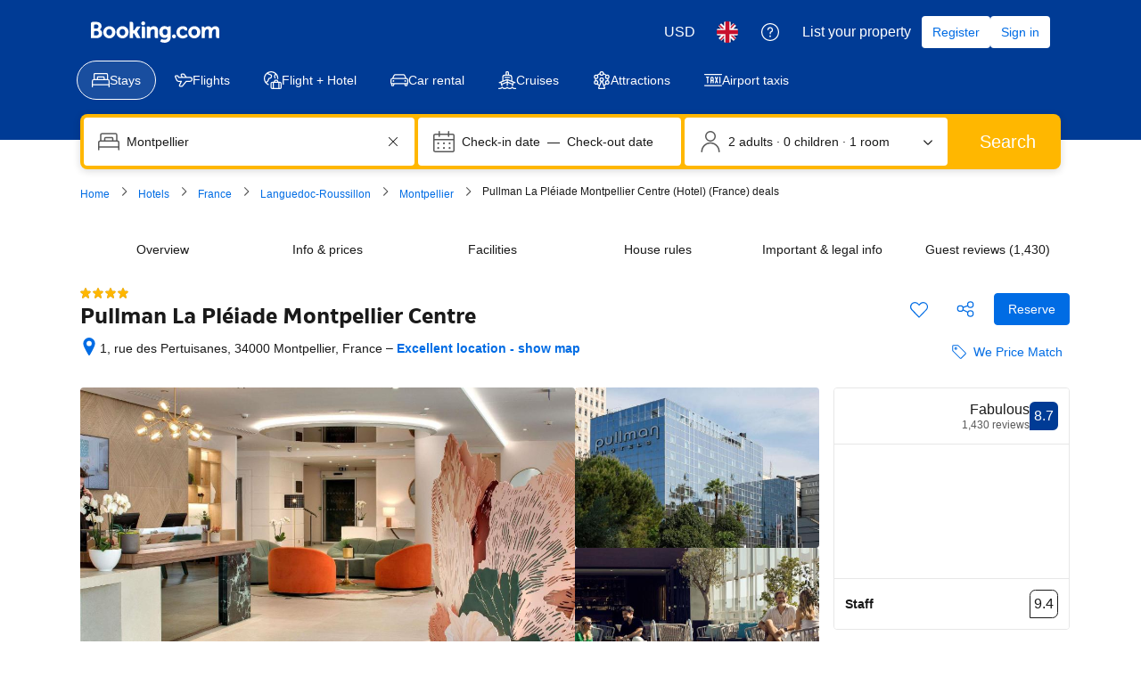

--- FILE ---
content_type: text/html; charset=UTF-8
request_url: https://www.booking.com/hotel/fr/pullmanmontpellier.en-gb.html?aid=2311236&label=da-dk-booking-desktop-cNV0x3z*abHSxkVdVUwL2AS652796013588%3Apl%3Ata%3Ap1%3Ap2%3Aac%3Aap%3Aneg%3Afi%3Atikwd-65526620%3Alp1005166%3Ali%3Adec%3Adm&sid=68570d153abf3bf46b7f746b32e022f1&dest_id=-1453260&dest_type=city&dist=0&group_adults=2&group_children=0&hapos=2&hpos=2&no_rooms=1&req_adults=2&req_children=0&room1=A%2CA&sb_price_type=total&sr_order=popularity&srepoch=1704469491&srpvid=2f773ec70729015a&type=total&ucfs=1&activeTab=main
body_size: 1820
content:
<!DOCTYPE html>
<html lang="en">
<head>
    <meta charset="utf-8">
    <meta name="viewport" content="width=device-width, initial-scale=1">
    <title></title>
    <style>
        body {
            font-family: "Arial";
        }
    </style>
    <script type="text/javascript">
    window.awsWafCookieDomainList = ['booking.com'];
    window.gokuProps = {
"key":"AQIDAHjcYu/GjX+QlghicBgQ/7bFaQZ+m5FKCMDnO+vTbNg96AEYu9KlIH1uFG9YYkahiRf7AAAAfjB8BgkqhkiG9w0BBwagbzBtAgEAMGgGCSqGSIb3DQEHATAeBglghkgBZQMEAS4wEQQMQ9T3cDcw+r/kDAqrAgEQgDuFtlVWMcdBTJNubbWyYnFs86RLeZ/0Xzz4PIaBvbJbUNeY6PO6NNrI91dYimekTQmv0N7nMLL7SwSdxQ==",
          "iv":"A6x+ZgCG6QAAKY4J",
          "context":"[base64]/zx5VJhiSGfpyl3dngtbmQRSGuFxV52+t5ZHjr32IKwREgaIZ9/pH8g4irJebwlStJJIAj65iQKHqEkuXkg=="
};
    </script>
    <script src="https://d8c14d4960ca.337f8b16.us-east-2.token.awswaf.com/d8c14d4960ca/a18a4859af9c/f81f84a03d17/challenge.js"></script>
</head>
<body>
    <div id="challenge-container"></div>
    <script type="text/javascript">
        AwsWafIntegration.saveReferrer();
        AwsWafIntegration.checkForceRefresh().then((forceRefresh) => {
            if (forceRefresh) {
                AwsWafIntegration.forceRefreshToken().then(() => {
                    window.location.reload(true);
                });
            } else {
                AwsWafIntegration.getToken().then(() => {
                    window.location.reload(true);
                });
            }
        });
    </script>
    <noscript>
        <h1>JavaScript is disabled</h1>
        In order to continue, we need to verify that you're not a robot.
        This requires JavaScript. Enable JavaScript and then reload the page.
    </noscript>
</body>
</html>